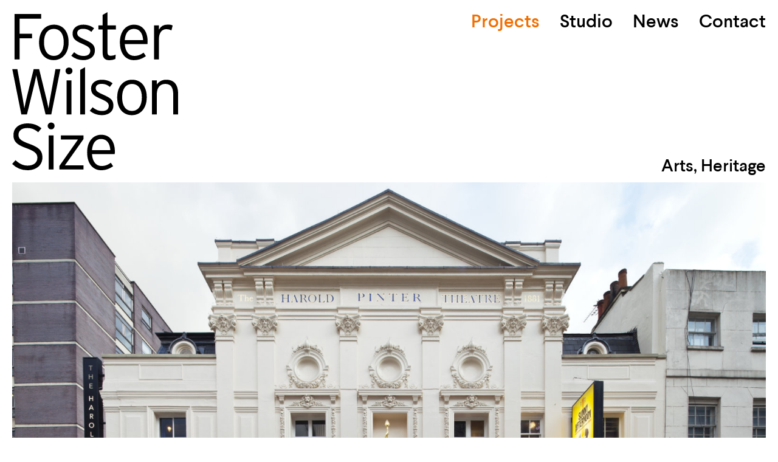

--- FILE ---
content_type: text/html; charset=utf-8
request_url: https://fosterwilsonsize.com/projects/harold-pinter-theatre/
body_size: 4308
content:
<!DOCTYPE html>
<html>
<head>
<meta charset="utf8" />
<meta name="description" content="" />
<meta http-equiv="X-UA-Compatible" content="IE=edge,chrome=1" />
<meta property="og:title" content="Harold Pinter Theatre &rarr; Foster Wilson Size" />
<meta property="og:url" content="https://fosterwilsonsize.com/projects/harold-pinter-theatre/" />
<meta property="og:type" content="website" />
<meta property="og:site_name" content="Foster Wilson Size" />
<meta property="og:image" content="" />
<meta property="og:description" content="" />
<meta name="twitter:card" content="summary_large_image" />
<meta name="twitter:title" content="Harold Pinter Theatre &rarr; Foster Wilson Size" />
<meta name="twitter:url" content="https://fosterwilsonsize.com/projects/harold-pinter-theatre/" />
<meta name="twitter:image" content="" />
<meta name="twitter:description" content="" />
<meta name="apple-mobile-web-app-capable" content="yes" />
<meta name="apple-mobile-web-app-status-bar-style" content="black" />
<meta name="viewport" content="width=device-width, user-scalable=no, initial-scale=1, minimum-scale=1, maximum-scale=1" />
<meta name="robots" content="index, follow" />
<title>
	Harold Pinter Theatre &rarr; Foster Wilson Size</title>
<link rel="shortcut icon" href="/site/templates/favicon.png?t=1769023711" />
<link rel="stylesheet" href="/site/templates/dist/css/styles.min.css" type="text/css" />
<script src="/site/templates/dist/js/packages.min.js"></script>
<script src="//maps.googleapis.com/maps/api/js?key=AIzaSyD0FSzLiodOfhXEbhtNI4ZrUDDtz0RVfvc"></script>
<script>
var config = {"urls":{"current":"\/projects\/harold-pinter-theatre\/","templates":"\/site\/templates\/","root":"\/"}};
</script>
<script async src="https://www.googletagmanager.com/gtag/js?id=UA-XXXXXXXXX-X"></script>
<script>
	window.dataLayer = window.dataLayer || [];
	function gtag(){dataLayer.push(arguments);}
	gtag('js', new Date());
	gtag('config', 'UA-XXXXXXXXX-X', {
		'anonymize_ip': true
	});
</script>
<script src="/site/templates/dist/js/scripts.min.js" defer></script>
</head>

<body class="harold-pinter-theatre projects-single projects">

<nav class="large">
	<a class="close" href="#">Close</a>
			<ul class="menu">
					<li class="arts"><a href="/projects/arts/">Arts</a></li>
					<li class="education"><a href="/projects/education/">Education</a></li>
					<li class="residential-mixed-use"><a href="/projects/residential-mixed-use/">Residential + Mixed Use</a></li>
					<li class="heritage"><a href="/projects/heritage/">Heritage</a></li>
			</ul>
	</nav>

<nav class="contact">
	<a class="close" href="#">Close</a>
	<div class="text">
		<p>Foster Wilson Size<br />
3.4 Hoxton Works<br />
128 Hoxton Street<br />
London N1 6SH</p>

<p><a href="https://www.google.com/maps/place/Hoxton+Works/@51.5317194,-0.0820551,17z/data=!3m2!4b1!5s0x48761cbcf3f7224f:0x3be99ef10a3293e7!4m5!3m4!1s0x48761d3e99fd7af7:0xa2f3e8362a2cfa99!8m2!3d51.5317161!4d-0.0798611" target="_blank" rel="noreferrer noopener">Google Map</a></p>

<p>For first point of contact please email:</p>

<p>firstname@fosterwilsonsize.com</p>

<p>see Practice/People page for relevant person.</p>

<p>Alternatively, email:</p>

<p><a href="mailto:mail@fosterwilsonsize.com" rel="nofollow">mail@fosterwilsonsize.com</a></p>

<p>or telephone +44 (0)20 3089 8963</p>

<p><a href="https://twitter.com/fosterwilsonarc/" target="_blank" rel="noreferrer noopener">Twitter</a> / <a href="https://www.instagram.com/fosterwilsonsize" target="_blank" rel="noreferrer noopener">Instagram</a></p>	</div>
	<div class="map">
		<div class="map__canvas hidden-xs hidden-sm">
			<div class="marker" data-lat="51.5426918" data-lng="-0.1050045" data-link="https://www.google.com/maps/place/Foster+Wilson+Architects/@51.5426804,-0.1069012,17z/data=!4m13!1m7!3m6!1s0x48761b659365834d:0x2beba7d2988ec26b!2s1+Purley+Pl,+Islington,+London+N1+1QA!3b1!8m2!3d51.5426804!4d-0.1047125!3m4!1s0x48761b6593649ecb:0x66a1a8784796bb44!8m2!3d51.5426247!4d-0.1048028"></div>
		</div>
	</div>
</nav>

<header class="main">
			<ul class="menu">
					<li class="projects "><a class="nav__trigger"  href="/projects/">Projects</a></li>
					<li class="studio "><a   href="/studio/">Studio</a></li>
					<li class="news "><a   href="/news/">News</a></li>
					<li class="contact "><a  class="contact__trigger" href="/contact/">Contact</a></li>
			</ul>
		<a class="logo__site" href="/"><!DOCTYPE html PUBLIC "-//W3C//DTD HTML 4.0 Transitional//EN" "http://www.w3.org/TR/REC-html40/loose.dtd">
<html><body><svg data-name="Layer 1" xmlns="http://www.w3.org/2000/svg" viewbox="0 0 425.12 404.84" class="" preserveAspectRatio="xMinYMin meet"><path d="M227.65,112.27v38.51h31.87v11.79H227.65v54.11h-13V100.48h68.23v11.79Z" transform="translate(-208.56 -95.67)"></path><path d="M315,218.51c-21.25,0-37.51-15.77-37.51-45.32s16.93-45.48,38.18-45.48,37.51,15.27,37.51,44.82S336.21,218.51,315,218.51Zm.33-80c-15.1,0-25.23,11.45-25.23,34.36s10.13,34.86,25.23,34.86,25.4-11.95,25.4-34.86S330.4,138.5,315.29,138.5Z" transform="translate(-208.56 -95.67)"></path><path d="M390.66,218.51A48.87,48.87,0,0,1,360,207.39l7.3-9.13c7,6.14,15.11,9.63,23.74,9.63,11.95,0,17.6-5,17.6-13.45,0-7.14-5.15-11.12-20.59-17.76-17.43-7.47-24.73-12.79-24.73-26.73,0-13.28,11.45-22.24,27.22-22.24,11.95,0,21.25,3.81,27.89,9.29l-7,9.13c-6.81-5.31-12.45-7.8-21.75-7.8-9.13,0-14.44,4.48-14.44,10.79,0,7.31,4.48,10.29,19.26,16.93,16.43,7.47,26.06,12.29,26.06,27.89C420.54,211,405.76,218.51,390.66,218.51Z" transform="translate(-208.56 -95.67)"></path><path d="M452.74,140v56.77c0,7.8,2.16,10.46,8.8,10.46a29,29,0,0,0,12.28-2.49L473,215.52a39.28,39.28,0,0,1-16.1,3c-10.79,0-16.6-5.31-16.6-19.75V140H429.5V129.53h10.79V102.64l12.45-7v33.86h21.58V140Z" transform="translate(-208.56 -95.67)"></path><path d="M555.16,177.34h-58.1c1.16,18.59,10,30.38,24.24,30.38,10.12,0,16.1-3,24.07-8.3l5.81,9c-10.46,6.64-18.1,10.13-31.21,10.13-15.94,0-35.36-11.62-35.36-45.82,0-27.72,15.27-45,36-45,22.75,0,35,17.93,35,42.82A38.27,38.27,0,0,1,555.16,177.34ZM520.47,138.5c-13,0-21.91,9.29-23.41,28.72h47C543,150.28,535.74,138.5,520.47,138.5Z" transform="translate(-208.56 -95.67)"></path><path d="M616.58,142.48a24.62,24.62,0,0,0-13.11-3.32c-12.12,0-18.93,9.79-18.93,26.4v51.12H572.09V129.53h12.45v10.79a25.57,25.57,0,0,1,21.58-12.61c6.48,0,10.63.83,13.62,2.15Z" transform="translate(-208.56 -95.67)"></path><path d="M308.82,357.68H294.21L276,283.31c-1.82-7.63-4.31-19.09-5.64-26.22-1.33,7.13-3.82,18.26-5.64,26.22l-18.26,74.37H232.13l-23.24-116.2h13l13.61,74.7c1.33,7.64,3.32,20.25,4.32,25.9,1-5.65,3.65-18.1,5.47-25.56l18.43-75h13.94l18.43,75c1.83,7.46,4.48,19.91,5.48,25.56,1-5.65,3-18.26,4.31-25.9l13.62-74.7h12.61Z" transform="translate(-208.56 -95.67)"></path><path d="M354.47,254.93a8.88,8.88,0,1,1,8.63-8.8A8.83,8.83,0,0,1,354.47,254.93ZM348,357.68V270.53h12.45v87.15Z" transform="translate(-208.56 -95.67)"></path><path d="M382.85,357.68v-114l12.45-7v121Z" transform="translate(-208.56 -95.67)"></path><path d="M438.13,359.51a48.87,48.87,0,0,1-30.71-11.12l7.31-9.13c7,6.14,15.1,9.63,23.73,9.63,12,0,17.6-5,17.6-13.45,0-7.14-5.15-11.12-20.58-17.76-17.43-7.47-24.74-12.79-24.74-26.73,0-13.28,11.46-22.24,27.23-22.24,11.95,0,21.24,3.81,27.88,9.29l-7,9.13c-6.8-5.31-12.45-7.8-21.74-7.8-9.13,0-14.45,4.48-14.45,10.79,0,7.31,4.49,10.29,19.26,16.93,16.43,7.47,26.06,12.29,26.06,27.89C468,352,453.24,359.51,438.13,359.51Z" transform="translate(-208.56 -95.67)"></path><path d="M515.16,359.51c-21.25,0-37.52-15.77-37.52-45.32s16.93-45.48,38.18-45.48,37.52,15.27,37.52,44.82S536.4,359.51,515.16,359.51Zm.33-80c-15.11,0-25.23,11.45-25.23,34.36s10.12,34.86,25.23,34.86,25.4-12,25.4-34.86S530.59,279.5,515.49,279.5Z" transform="translate(-208.56 -95.67)"></path><path d="M621.23,357.68v-51c0-18.76-6.64-27.22-20.58-27.22-12.12,0-21.58,8.13-21.58,27.22v51H566.61V270.53h12.46v10.63c5-7.31,13.11-12.45,24.06-12.45,18.43,0,30.55,10.79,30.55,35.85v53.12Z" transform="translate(-208.56 -95.67)"></path><path d="M247.57,500.51a55.36,55.36,0,0,1-39-16.1l8.63-9.63c8.8,8.46,18.92,13.94,30.88,13.94,15.43,0,25.06-7.63,25.06-19.92,0-10.79-6.47-16.93-27.72-24.57-25.07-9-33.53-17.09-33.53-33.86,0-18.59,14.61-29.71,36.35-29.71,15.61,0,25.57,4.65,35.36,12.45l-8.3,10.12c-8.47-7-16.27-10.79-27.89-10.79-15.93,0-22.57,8-22.57,17.1,0,9.63,4.31,15.11,27.55,23.41,25.73,9.29,33.7,17.93,33.7,35.19C286.08,486.4,271.8,500.51,247.57,500.51Z" transform="translate(-208.56 -95.67)"></path><path d="M308.66,395.93a8.88,8.88,0,1,1,8.63-8.8A8.83,8.83,0,0,1,308.66,395.93Zm-6.48,102.75V411.53h12.45v87.15Z" transform="translate(-208.56 -95.67)"></path><path d="M329.57,498.68v-9.13L377.21,422H333.39V411.53h57.93v9.13l-47.64,67.56h47.64v10.46Z" transform="translate(-208.56 -95.67)"></path><path d="M471.17,459.34h-58.1c1.16,18.59,10,30.38,24.23,30.38,10.13,0,16.1-3,24.07-8.3l5.81,9C456.72,497,449.09,500.51,436,500.51c-15.93,0-35.35-11.62-35.35-45.82,0-27.72,15.27-45,36-45,22.74,0,35,17.93,35,42.82A38.39,38.39,0,0,1,471.17,459.34Zm-34.7-38.84c-13,0-21.91,9.29-23.4,28.72h47C459.05,432.28,451.74,420.5,436.47,420.5Z" transform="translate(-208.56 -95.67)"></path></svg></body></html>
</a>
				<h1 class="filter__title--projects"><a data-ajax href="/projects/arts/">Arts</a>, <a data-ajax href="/projects/heritage/">Heritage</a></h1>
	</header>
<div class="sentinel --headerMain"></div>

<main class="page">
	<div class="content">

<noscript data-title="Harold Pinter Theatre &rarr; Foster Wilson Size"></noscript>
<meta name="body-class" content="harold-pinter-theatre projects-single projects"/>

<div class="container">
		<div class="row">
		<div class="col-xs-12">
						<picture data-ratio data-format="landscape" style="padding-bottom:66.69%;">
				<img class="--lazy" data-src="/site/assets/files/1078/foster-wilson-architects_harold_pinter_theatre_001.jpg" />
			</picture>
		</div>
	</div>
		<div class="row">
		<div class=" col-xs-12 col-sm-12 col-md-offset-1 col-md-10 col-md-offset-right-1">
			<h1 class="projects__title --single">Harold Pinter Theatre</h1>
		</div>
	</div>
		<div class="row">
		<div class=" col-xs-12 col-sm-12 col-md-offset-1 col-md-10 col-md-offset-right-1">
			<div class="row">
				<div class="modules__layout --projects">
					
						
												<div class="col-xs-12 col-sm-12 col-md-10 col-md-offset-right-2 module">
							<div class="text">
								<p>The Harold Pinter theatre, formerly the Comedy Theatre, was designed by Thomas Verity and built in just six months in 1881. It is Grade II listed and one of the most intimate theatres in the West End.</p>

<p>Foster Wilson Size, working with John Muir, have undertaken restoration work in a number of phases that have included a complete internal re-decoration and restoration of the facades. Badly damaged in the war, the theatre facades were hastily re-built in the 1950s with fletton brick and brittle cement mortar. During the project we worked with repair specialists to retain original moulding profiles, while dressing the pediment and cills in lead to protect the facade from future water damage.</p>

<p>The statue of Euterpe (one of the nine muses) was gilded in gold leaf by paint specialists Hare and Humphries as part of the renovation.</p>							</div>
						</div>

						
					
						
												<div class="col-xs-12 col-sm-12 col-md-6 module">
														<picture data-ratio data-format="landscape" style="padding-bottom:100%;">
								<img class="--lazy" data-src="/site/assets/files/1677/foster-wilson-architects_harold_pinter_theatre_001.jpg" />
							</picture>
						</div>

						
					
						
												<div class="col-xs-12 col-sm-12 col-md-6 module">
														<picture data-ratio data-format="landscape" style="padding-bottom:100%;">
								<img class="--lazy" data-src="/site/assets/files/1675/foster-wilson-architects_harold_pinter_theatre_001.jpg" />
							</picture>
						</div>

						
					
						
												<div class="col-xs-12 col-sm-12 col-md-6 module">
														<picture data-ratio data-format="landscape" style="padding-bottom:100%;">
								<img class="--lazy" data-src="/site/assets/files/1676/foster-wilson-architects_harold_pinter_theatre_001.jpg" />
							</picture>
						</div>

						
					
						
												<div class="col-xs-12 col-sm-12 col-md-6 module">
														<picture data-ratio data-format="landscape" style="padding-bottom:100%;">
								<img class="--lazy" data-src="/site/assets/files/1884/foster-wilson-architects_harold_pinter_theatre_001.jpg" />
							</picture>
						</div>

						
					
						
												<div class="col-xs-12 --large module">
														<picture data-ratio data-format="landscape" style="padding-bottom:56.25%;">
								<img class="--lazy" data-src="/site/assets/files/1887/foster-wilson-architects_harold_pinter_theatre_001.jpg" />
							</picture>
						</div>

						
					
						
												<div class="col-xs-12 col-sm-12 col-md-6 module">
														<picture data-ratio data-format="portrait" style="padding-bottom:125%;">
								<img class="--lazy" data-src="/site/assets/files/1679/foster-wilson-architects_harold_pinter_theatre_001.jpg" />
							</picture>
						</div>

						
					
						
												<div class="col-xs-12 col-sm-12 col-md-6 module">
														<picture data-ratio data-format="portrait" style="padding-bottom:125%;">
								<img class="--lazy" data-src="/site/assets/files/1885/foster-wilson-architects_harold_pinter_theatre_001.jpg" />
							</picture>
						</div>

						
					

															<div class="col-xs-12 col-sm-6 col-sm-offset-right-6 module">
						<ul class="meta__list">
														<li><strong>Client</strong>The Ambassador Theatre Group</li>
														<li><strong>Location</strong>London SW1Y</li>
													</ul>
					</div>
										
				</div>
			</div>
		</div>
	</div>
			<div class="row">
		<div class="col-xs-12 col-sm-12 col-md-offset-1 col-md-10 col-md-offset-right-1">
			<h1 class="projects__title --single">More projects</h1>
		</div>
	</div>
	<div class="row">
		<div class="projects__layout">
			<div class="grid">
				<div class="col-xs-12 cell --row">
					<div class="project">
	<a data-ajax class="image" href="/projects/the-fortune-theatre/">
		<div class="o"><h1>The Fortune Theatre</h1></div>
				<picture data-ratio data-format="landscape" style="padding-bottom:66.04%;">
			<img class="--lazy" data-src="/site/assets/files/1907/foster-wilson-architects_the_fortune_theatre_002.jpg" />
		</picture>
	</a>
	<h1 class="--touch">The Fortune Theatre</h1>
</div>
<div class="project">
	<a data-ajax class="image" href="/projects/the-new-theatre-wimbledon/">
		<div class="o"><h1>The New Theatre, Wimbledon</h1></div>
				<picture data-ratio data-format="landscape" style="padding-bottom:66.63%;">
			<img class="--lazy" data-src="/site/assets/files/1932/foster-wilson-architects_the_new_theatre-_wimbledon_001.jpg" />
		</picture>
	</a>
	<h1 class="--touch">The New Theatre, Wimbledon</h1>
</div>
				</div>
			</div>
		</div>
	</div>
	</div>

	</div>
</main>

<footer class="main">
	<p>&copy; Foster Wilson Size</p>
</footer>

</body>
</html>

--- FILE ---
content_type: text/css; charset=UTF-8
request_url: https://fosterwilsonsize.com/site/templates/dist/css/styles.min.css
body_size: 5793
content:
@charset "UTF-8";hr,input[type=search]{box-sizing:content-box}body.home header.main a.logo__site,div.cursor,div.sentinel,nav.large{pointer-events:none}body.home div.cursor svg,body.home header.main a.logo__site svg{fill:#fff}hr,img,legend{border:0}legend,td,th{padding:0}body,figure{margin:0}html{font-family:sans-serif;-ms-text-size-adjust:100%;-webkit-text-size-adjust:100%}article,aside,details,figcaption,figure,footer,header,hgroup,main,nav,section,summary{display:block}audio,canvas,progress,video{display:inline-block;vertical-align:baseline}audio:not([controls]){display:none;height:0}[hidden],template{display:none}a{background:0 0}abbr[title]{border-bottom:1px dotted}dfn{font-style:italic}h1{font-size:2em;margin:.67em 0}mark{background:#ff0;color:#000}.img-thumbnail,body{background-color:#fff}small{font-size:80%}sub,sup{font-size:75%;line-height:0;position:relative;vertical-align:baseline}sup{top:-.5em}sub{bottom:-.25em}img{vertical-align:middle;height:auto;width:100%}svg:not(:root){overflow:hidden}pre,textarea{overflow:auto}code,kbd,pre,samp{font-family:monospace,monospace;font-size:1em}button,input,optgroup,select,textarea{color:inherit;font:inherit;margin:0}button{overflow:visible}button,select{text-transform:none}button,html input[type=button],input[type=reset],input[type=submit]{-webkit-appearance:button;cursor:pointer}button[disabled],html input[disabled]{cursor:default}button::-moz-focus-inner,input::-moz-focus-inner{border:0;padding:0}input[type=checkbox],input[type=radio]{box-sizing:border-box;padding:0}input[type=number]::-webkit-inner-spin-button,input[type=number]::-webkit-outer-spin-button{height:auto}input[type=search]{-webkit-appearance:textfield}input[type=search]::-webkit-search-cancel-button,input[type=search]::-webkit-search-decoration{-webkit-appearance:none}fieldset{border:1px solid silver;margin:0 2px;padding:.35em .625em .75em}table{border-collapse:collapse;border-spacing:0}*,:after,:before{box-sizing:border-box}html{font-size:10px;-webkit-tap-highlight-color:transparent}button,input,select,textarea{font-family:inherit;font-size:inherit;line-height:inherit}a:focus{outline-offset:-2px}.img-responsive{display:block}.img-rounded{border-radius:6px}.img-thumbnail{padding:4px;line-height:1.42857143;border:1px solid #ddd;border-radius:4px;transition:all .2s ease-in-out;display:inline-block}.img-circle{border-radius:50%}hr{height:0;margin-top:20px;margin-bottom:20px;border-top:1px solid #eee}.sr-only{position:absolute;width:1px;height:1px;margin:-1px;padding:0;overflow:hidden;clip:rect(0,0,0,0);border:0}.sr-only-focusable:active,.sr-only-focusable:focus{position:static;width:auto;height:auto;margin:0;overflow:visible;clip:auto}.container{margin-right:auto;margin-left:auto;padding-left:15px;padding-right:15px}.row{margin-left:-15px;margin-right:-15px}.col-lg-1,.col-lg-10,.col-lg-11,.col-lg-12,.col-lg-2,.col-lg-3,.col-lg-4,.col-lg-5,.col-lg-6,.col-lg-7,.col-lg-8,.col-lg-9,.col-md-1,.col-md-10,.col-md-11,.col-md-12,.col-md-2,.col-md-3,.col-md-4,.col-md-5,.col-md-6,.col-md-7,.col-md-8,.col-md-9,.col-sm-1,.col-sm-10,.col-sm-11,.col-sm-12,.col-sm-2,.col-sm-3,.col-sm-4,.col-sm-5,.col-sm-6,.col-sm-7,.col-sm-8,.col-sm-9,.col-xs-1,.col-xs-10,.col-xs-11,.col-xs-12,.col-xs-2,.col-xs-3,.col-xs-4,.col-xs-5,.col-xs-6,.col-xs-7,.col-xs-8,.col-xs-9{position:relative;min-height:1px;padding-left:15px;padding-right:15px}.col-xs-1,.col-xs-10,.col-xs-11,.col-xs-12,.col-xs-2,.col-xs-3,.col-xs-4,.col-xs-5,.col-xs-6,.col-xs-7,.col-xs-8,.col-xs-9{float:left}.col-xs-12{width:100%}.col-xs-11{width:91.66666667%}.col-xs-10{width:83.33333333%}.col-xs-9{width:75%}.col-xs-8{width:66.66666667%}.col-xs-7{width:58.33333333%}.col-xs-6{width:50%}.col-xs-5{width:41.66666667%}.col-xs-4{width:33.33333333%}.col-xs-3{width:25%}.col-xs-2{width:16.66666667%}.col-xs-1{width:8.33333333%}.col-xs-pull-12{right:100%}.col-xs-pull-11{right:91.66666667%}.col-xs-pull-10{right:83.33333333%}.col-xs-pull-9{right:75%}.col-xs-pull-8{right:66.66666667%}.col-xs-pull-7{right:58.33333333%}.col-xs-pull-6{right:50%}.col-xs-pull-5{right:41.66666667%}.col-xs-pull-4{right:33.33333333%}.col-xs-pull-3{right:25%}.col-xs-pull-2{right:16.66666667%}.col-xs-pull-1{right:8.33333333%}.col-xs-pull-0{right:auto}.col-xs-push-12{left:100%}.col-xs-push-11{left:91.66666667%}.col-xs-push-10{left:83.33333333%}.col-xs-push-9{left:75%}.col-xs-push-8{left:66.66666667%}.col-xs-push-7{left:58.33333333%}.col-xs-push-6{left:50%}.col-xs-push-5{left:41.66666667%}.col-xs-push-4{left:33.33333333%}.col-xs-push-3{left:25%}.col-xs-push-2{left:16.66666667%}.col-xs-push-1{left:8.33333333%}.col-xs-push-0{left:auto}.col-xs-offset-12{margin-left:100%}.col-xs-offset-11{margin-left:91.66666667%}.col-xs-offset-10{margin-left:83.33333333%}.col-xs-offset-9{margin-left:75%}.col-xs-offset-8{margin-left:66.66666667%}.col-xs-offset-7{margin-left:58.33333333%}.col-xs-offset-6{margin-left:50%}.col-xs-offset-5{margin-left:41.66666667%}.col-xs-offset-4{margin-left:33.33333333%}.col-xs-offset-3{margin-left:25%}.col-xs-offset-2{margin-left:16.66666667%}.col-xs-offset-1{margin-left:8.33333333%}.col-xs-offset-0{margin-left:0}.col-xs-offset-right-12{margin-right:100%}.col-xs-offset-right-11{margin-right:91.66666667%}.col-xs-offset-right-10{margin-right:83.33333333%}.col-xs-offset-right-9{margin-right:75%}.col-xs-offset-right-8{margin-right:66.66666667%}.col-xs-offset-right-7{margin-right:58.33333333%}.col-xs-offset-right-6{margin-right:50%}.col-xs-offset-right-5{margin-right:41.66666667%}.col-xs-offset-right-4{margin-right:33.33333333%}.col-xs-offset-right-3{margin-right:25%}.col-xs-offset-right-2{margin-right:16.66666667%}.col-xs-offset-right-1{margin-right:8.33333333%}.col-xs-offset-right-0{margin-right:0}@media (min-width:768px){.col-sm-1,.col-sm-10,.col-sm-11,.col-sm-12,.col-sm-2,.col-sm-3,.col-sm-4,.col-sm-5,.col-sm-6,.col-sm-7,.col-sm-8,.col-sm-9{float:left}.col-sm-12{width:100%}.col-sm-11{width:91.66666667%}.col-sm-10{width:83.33333333%}.col-sm-9{width:75%}.col-sm-8{width:66.66666667%}.col-sm-7{width:58.33333333%}.col-sm-6{width:50%}.col-sm-5{width:41.66666667%}.col-sm-4{width:33.33333333%}.col-sm-3{width:25%}.col-sm-2{width:16.66666667%}.col-sm-1{width:8.33333333%}.col-sm-pull-12{right:100%}.col-sm-pull-11{right:91.66666667%}.col-sm-pull-10{right:83.33333333%}.col-sm-pull-9{right:75%}.col-sm-pull-8{right:66.66666667%}.col-sm-pull-7{right:58.33333333%}.col-sm-pull-6{right:50%}.col-sm-pull-5{right:41.66666667%}.col-sm-pull-4{right:33.33333333%}.col-sm-pull-3{right:25%}.col-sm-pull-2{right:16.66666667%}.col-sm-pull-1{right:8.33333333%}.col-sm-pull-0{right:auto}.col-sm-push-12{left:100%}.col-sm-push-11{left:91.66666667%}.col-sm-push-10{left:83.33333333%}.col-sm-push-9{left:75%}.col-sm-push-8{left:66.66666667%}.col-sm-push-7{left:58.33333333%}.col-sm-push-6{left:50%}.col-sm-push-5{left:41.66666667%}.col-sm-push-4{left:33.33333333%}.col-sm-push-3{left:25%}.col-sm-push-2{left:16.66666667%}.col-sm-push-1{left:8.33333333%}.col-sm-push-0{left:auto}.col-sm-offset-12{margin-left:100%}.col-sm-offset-11{margin-left:91.66666667%}.col-sm-offset-10{margin-left:83.33333333%}.col-sm-offset-9{margin-left:75%}.col-sm-offset-8{margin-left:66.66666667%}.col-sm-offset-7{margin-left:58.33333333%}.col-sm-offset-6{margin-left:50%}.col-sm-offset-5{margin-left:41.66666667%}.col-sm-offset-4{margin-left:33.33333333%}.col-sm-offset-3{margin-left:25%}.col-sm-offset-2{margin-left:16.66666667%}.col-sm-offset-1{margin-left:8.33333333%}.col-sm-offset-0{margin-left:0}.col-sm-offset-right-12{margin-right:100%}.col-sm-offset-right-11{margin-right:91.66666667%}.col-sm-offset-right-10{margin-right:83.33333333%}.col-sm-offset-right-9{margin-right:75%}.col-sm-offset-right-8{margin-right:66.66666667%}.col-sm-offset-right-7{margin-right:58.33333333%}.col-sm-offset-right-6{margin-right:50%}.col-sm-offset-right-5{margin-right:41.66666667%}.col-sm-offset-right-4{margin-right:33.33333333%}.col-sm-offset-right-3{margin-right:25%}.col-sm-offset-right-2{margin-right:16.66666667%}.col-sm-offset-right-1{margin-right:8.33333333%}.col-sm-offset-right-0{margin-right:0}}@media (min-width:1024px){.col-md-1,.col-md-10,.col-md-11,.col-md-12,.col-md-2,.col-md-3,.col-md-4,.col-md-5,.col-md-6,.col-md-7,.col-md-8,.col-md-9{float:left}.col-md-12{width:100%}.col-md-11{width:91.66666667%}.col-md-10{width:83.33333333%}.col-md-9{width:75%}.col-md-8{width:66.66666667%}.col-md-7{width:58.33333333%}.col-md-6{width:50%}.col-md-5{width:41.66666667%}.col-md-4{width:33.33333333%}.col-md-3{width:25%}.col-md-2{width:16.66666667%}.col-md-1{width:8.33333333%}.col-md-pull-12{right:100%}.col-md-pull-11{right:91.66666667%}.col-md-pull-10{right:83.33333333%}.col-md-pull-9{right:75%}.col-md-pull-8{right:66.66666667%}.col-md-pull-7{right:58.33333333%}.col-md-pull-6{right:50%}.col-md-pull-5{right:41.66666667%}.col-md-pull-4{right:33.33333333%}.col-md-pull-3{right:25%}.col-md-pull-2{right:16.66666667%}.col-md-pull-1{right:8.33333333%}.col-md-pull-0{right:auto}.col-md-push-12{left:100%}.col-md-push-11{left:91.66666667%}.col-md-push-10{left:83.33333333%}.col-md-push-9{left:75%}.col-md-push-8{left:66.66666667%}.col-md-push-7{left:58.33333333%}.col-md-push-6{left:50%}.col-md-push-5{left:41.66666667%}.col-md-push-4{left:33.33333333%}.col-md-push-3{left:25%}.col-md-push-2{left:16.66666667%}.col-md-push-1{left:8.33333333%}.col-md-push-0{left:auto}.col-md-offset-12{margin-left:100%}.col-md-offset-11{margin-left:91.66666667%}.col-md-offset-10{margin-left:83.33333333%}.col-md-offset-9{margin-left:75%}.col-md-offset-8{margin-left:66.66666667%}.col-md-offset-7{margin-left:58.33333333%}.col-md-offset-6{margin-left:50%}.col-md-offset-5{margin-left:41.66666667%}.col-md-offset-4{margin-left:33.33333333%}.col-md-offset-3{margin-left:25%}.col-md-offset-2{margin-left:16.66666667%}.col-md-offset-1{margin-left:8.33333333%}.col-md-offset-0{margin-left:0}.col-md-offset-right-12{margin-right:100%}.col-md-offset-right-11{margin-right:91.66666667%}.col-md-offset-right-10{margin-right:83.33333333%}.col-md-offset-right-9{margin-right:75%}.col-md-offset-right-8{margin-right:66.66666667%}.col-md-offset-right-7{margin-right:58.33333333%}.col-md-offset-right-6{margin-right:50%}.col-md-offset-right-5{margin-right:41.66666667%}.col-md-offset-right-4{margin-right:33.33333333%}.col-md-offset-right-3{margin-right:25%}.col-md-offset-right-2{margin-right:16.66666667%}.col-md-offset-right-1{margin-right:8.33333333%}.col-md-offset-right-0{margin-right:0}}@media (min-width:1201px){.col-lg-1,.col-lg-10,.col-lg-11,.col-lg-12,.col-lg-2,.col-lg-3,.col-lg-4,.col-lg-5,.col-lg-6,.col-lg-7,.col-lg-8,.col-lg-9{float:left}.col-lg-12{width:100%}.col-lg-11{width:91.66666667%}.col-lg-10{width:83.33333333%}.col-lg-9{width:75%}.col-lg-8{width:66.66666667%}.col-lg-7{width:58.33333333%}.col-lg-6{width:50%}.col-lg-5{width:41.66666667%}.col-lg-4{width:33.33333333%}.col-lg-3{width:25%}.col-lg-2{width:16.66666667%}.col-lg-1{width:8.33333333%}.col-lg-pull-12{right:100%}.col-lg-pull-11{right:91.66666667%}.col-lg-pull-10{right:83.33333333%}.col-lg-pull-9{right:75%}.col-lg-pull-8{right:66.66666667%}.col-lg-pull-7{right:58.33333333%}.col-lg-pull-6{right:50%}.col-lg-pull-5{right:41.66666667%}.col-lg-pull-4{right:33.33333333%}.col-lg-pull-3{right:25%}.col-lg-pull-2{right:16.66666667%}.col-lg-pull-1{right:8.33333333%}.col-lg-pull-0{right:auto}.col-lg-push-12{left:100%}.col-lg-push-11{left:91.66666667%}.col-lg-push-10{left:83.33333333%}.col-lg-push-9{left:75%}.col-lg-push-8{left:66.66666667%}.col-lg-push-7{left:58.33333333%}.col-lg-push-6{left:50%}.col-lg-push-5{left:41.66666667%}.col-lg-push-4{left:33.33333333%}.col-lg-push-3{left:25%}.col-lg-push-2{left:16.66666667%}.col-lg-push-1{left:8.33333333%}.col-lg-push-0{left:auto}.col-lg-offset-12{margin-left:100%}.col-lg-offset-11{margin-left:91.66666667%}.col-lg-offset-10{margin-left:83.33333333%}.col-lg-offset-9{margin-left:75%}.col-lg-offset-8{margin-left:66.66666667%}.col-lg-offset-7{margin-left:58.33333333%}.col-lg-offset-6{margin-left:50%}.col-lg-offset-5{margin-left:41.66666667%}.col-lg-offset-4{margin-left:33.33333333%}.col-lg-offset-3{margin-left:25%}.col-lg-offset-2{margin-left:16.66666667%}.col-lg-offset-1{margin-left:8.33333333%}.col-lg-offset-0{margin-left:0}.col-lg-offset-right-12{margin-right:100%}.col-lg-offset-right-11{margin-right:91.66666667%}.col-lg-offset-right-10{margin-right:83.33333333%}.col-lg-offset-right-9{margin-right:75%}.col-lg-offset-right-8{margin-right:66.66666667%}.col-lg-offset-right-7{margin-right:58.33333333%}.col-lg-offset-right-6{margin-right:50%}.col-lg-offset-right-5{margin-right:41.66666667%}.col-lg-offset-right-4{margin-right:33.33333333%}.col-lg-offset-right-3{margin-right:25%}.col-lg-offset-right-2{margin-right:16.66666667%}.col-lg-offset-right-1{margin-right:8.33333333%}.col-lg-offset-right-0{margin-right:0}}.clearfix:after,.clearfix:before,.container-fluid:after,.container-fluid:before,.container:after,.container:before,.row:after,.row:before{content:" ";display:table}.clearfix:after,.container-fluid:after,.container:after,.row:after{clear:both}.center-block{display:block;margin-left:auto;margin-right:auto}.pull-right{float:right!important}.pull-left{float:left!important}.hide{display:none!important}.show{display:block!important}.invisible{visibility:hidden}.text-hide{font:0/0 a;color:transparent;text-shadow:none;background-color:transparent;border:0}.hidden{visibility:hidden!important}.affix{position:fixed;transform:translate3d(0,0,0)}.hidden,.visible-lg,.visible-lg-block,.visible-lg-flex,.visible-lg-inline,.visible-lg-inline-block,.visible-md,.visible-md-block,.visible-md-flex,.visible-md-inline,.visible-md-inline-block,.visible-sm,.visible-sm-block,.visible-sm-flex,.visible-sm-inline,.visible-sm-inline-block,.visible-xs,.visible-xs-block,.visible-xs-flex,.visible-xs-inline,.visible-xs-inline-block{display:none!important}@media (max-width:767px){.visible-xs,.visible-xs-block{display:block!important}.visible-xs-inline{display:inline!important}.visible-xs-inline-block{display:inline-block!important}.visible-xs-flex{display:-ms-flexbox!important;display:flex!important}}@media (min-width:768px) and (max-width:1023px){.visible-sm,.visible-sm-block{display:block!important}.visible-sm-inline{display:inline!important}.visible-sm-inline-block{display:inline-block!important}.visible-sm-flex{display:-ms-flexbox!important;display:flex!important}}@media (min-width:1024px) and (max-width:1200px){.visible-md,.visible-md-block{display:block!important}.visible-md-inline{display:inline!important}.visible-md-inline-block{display:inline-block!important}.visible-md-flex{display:-ms-flexbox!important;display:flex!important}}@media (min-width:1201px){.visible-lg,.visible-lg-block{display:block!important}.visible-lg-inline{display:inline!important}.visible-lg-inline-block{display:inline-block!important}.hidden-lg{display:none!important}.visible-lg-flex{display:-ms-flexbox!important;display:flex!important}}@media (max-width:767px){.hidden-xs{display:none!important}}@media (min-width:768px) and (max-width:1023px){.hidden-sm{display:none!important}}@media (min-width:1024px) and (max-width:1200px){.hidden-md{display:none!important}}@keyframes loader{0%{transform:rotate(0)}100%{transform:rotate(360deg)}}@font-face{font-family:Larsseit;src:url(../../webfonts/Larsseit-Light.woff) format("woff");font-style:normal;font-weight:400}@font-face{font-family:Larsseit;src:url(../../webfonts/Larsseit-LightItalic.woff) format("woff");font-style:italic;font-weight:400}@font-face{font-family:Larsseit;src:url(../../webfonts/Larsseit-Medium.woff) format("woff");font-style:normal;font-weight:500}@font-face{font-family:Larsseit;src:url(../../webfonts/Larsseit-MediumItalic.woff) format("woff");font-style:italic;font-weight:500}*{-webkit-font-smoothing:antialiased;​​-moz-font-smoothing:antialiased;​​-o-font-smoothing:antialiased;​​-moz-osx-font-smoothing:grayscale}body{font-family:Larsseit,sans-serif;background-color:#fff;color:#000;font-size:21px;line-height:1.4em}a{transition:color .3s}a,a:active,a:focus,a:hover{color:#000;outline:0;text-decoration:none}h1,h2,h3,h4,h5,h6{font-weight:400;line-height:1.2em}b,strong{font-weight:500}.container{padding:0 20px}.container .row{margin:0 -10px}.col-lg-1,.col-lg-10,.col-lg-11,.col-lg-12,.col-lg-2,.col-lg-3,.col-lg-4,.col-lg-5,.col-lg-6,.col-lg-7,.col-lg-8,.col-lg-9,.col-md-1,.col-md-10,.col-md-11,.col-md-12,.col-md-2,.col-md-3,.col-md-4,.col-md-5,.col-md-6,.col-md-7,.col-md-8,.col-md-9,.col-sm-1,.col-sm-10,.col-sm-11,.col-sm-12,.col-sm-2,.col-sm-3,.col-sm-4,.col-sm-5,.col-sm-6,.col-sm-7,.col-sm-8,.col-sm-9,.col-xs-1,.col-xs-10,.col-xs-11,.col-xs-12,.col-xs-2,.col-xs-3,.col-xs-4,.col-xs-5,.col-xs-6,.col-xs-7,.col-xs-8,.col-xs-9{padding:0 10px}.--loading,.--loading *{cursor:wait!important}img.--lazy{opacity:0;transition:opacity .6s;-webkit-backface-visibility:hidden}img.--lazy.--loaded{opacity:1}[data-ratio]{display:block;position:relative;width:100%;background-color:#f7f7f7}[data-ratio]>img{display:block;position:absolute;top:0;left:0;width:100%;height:100%}[data-in-view]{opacity:0;transform:translate3d(0,2vw,0);transition:opacity .3s,transform 1s}[data-in-view=true]{opacity:1;transform:translate3d(0,0,0)}img.svg,main.page>div.content.--loading{opacity:0}img.svg{display:none}svg{transition:fill .6s}main.page>div.content{margin-top:300px;transition:opacity .6s}@media screen and (min-width:768px) and (max-width:1023px){main.page>div.content{margin-top:200px}}@media screen and (max-width:767px){body{font-size:16px}.container{padding:0 10px}main.page>div.content{margin-top:0}}body.home main.page>div.content{margin-top:0}::-moz-selection{color:#000;background:rgba(255,255,0,.99)}::selection{color:#000;background:rgba(255,255,0,.99)}@media screen and (orientation:landscape){[data-orientation=landscape]{display:block}[data-orientation=portrait]{display:none}}@media screen and (orientation:portrait){[data-orientation=landscape]{display:none}[data-orientation=portrait]{display:block}}.--full{width:100vw;padding:0;margin:0 calc(50% - 50vw)}div.cursor,div.cursor svg{height:55px;width:55px;top:0;left:0}.text.--flex>*{margin:.5em 0}.text>:first-child{margin-top:0!important}.text>:last-child{margin-bottom:0!important}.text.--testimonial{font-size:24px;line-height:1.4em;color:#827c78}@media screen and (max-width:767px){.text.--testimonial{font-size:18px;margin-top:40px}}.text.--testimonial p.credit{font-size:21px;line-height:1.4em;font-weight:400;margin:1em 0 0}@media screen and (min-width:768px) and (max-width:1023px){.text.--testimonial p.credit{font-size:24px}}@media screen and (max-width:767px){.text.--testimonial p.credit{font-size:16px}}.text.--testimonial p.project{font-size:18px;line-height:1.4em;margin-top:26px}header.main ul.menu li,nav.contact .text,nav.contact a.close,nav.large a.close,nav.large ul.menu li{line-height:1.2em;font-weight:500}.text.--testimonial p.project a{color:#827c78}.text a,.text.--testimonial p.project a:hover,body.home header.main ul.menu li a:hover,header.main ul.menu li a:hover,header.main ul.menu li.--active a{color:#f06f00}div.cursor{position:fixed;opacity:1;z-index:666}@media (hover:none){div.cursor{display:none!important}}div.cursor svg{position:absolute;opacity:0}div.cursor.--left svg.prev,div.cursor.--right svg.next{opacity:1}body.home header.main ul.menu,nav.large{opacity:0}div.sentinel{height:1px;position:absolute;left:0;width:100%}header.main{position:fixed;top:0;left:0;background-color:#fff;height:300px;width:100%;z-index:20;-ms-transform:translateY(0);transform:translateY(0);transition:transform .4s}@media screen and (min-width:768px) and (max-width:1023px){header.main{height:200px}}header.main.--hidden{-ms-transform:translateY(-100%);transform:translateY(-100%)}@media screen and (max-width:767px){.text.--testimonial p.project{font-size:16px;margin-top:16px}header.main{position:relative;height:auto!important;padding:20px 10px}header.main.--hidden{-ms-transform:translateY(0);transform:translateY(0)}}header.main.--visible{-ms-transform:translateY(0);transform:translateY(0)}body.home header.main{background-color:transparent;height:100%}@media screen and (max-width:767px){body.--scrolled header.main{height:auto!important}}header.main a.logo__site{display:block;position:absolute;top:20px;left:20px;height:calc(100% - 40px);width:calc(100% - 40px)}@media screen and (max-width:767px){header.main a.logo__site{position:relative;top:0;left:0;height:auto;width:100%;margin-top:80px}}header.main a.logo__site svg{display:block;height:100%;width:100%}header.main ul.menu{list-style:none;margin:0;padding:0;position:absolute;top:20px;right:20px;display:-ms-flexbox;display:flex;-ms-flex-flow:row nowrap;flex-flow:row nowrap;z-index:1}@media screen and (max-width:767px){header.main a.logo__site svg{height:auto;width:100%}header.main ul.menu{position:relative;top:0;right:0;-ms-flex-flow:nowrap;flex-flow:nowrap;overflow-x:auto;overflow-y:hidden;-webkit-overflow-scrolling:touch;-ms-overflow-style:-ms-autohiding-scrollbar;width:100vw;margin:0 calc(50% - 50vw)}header.main ul.menu:before{content:"";padding-left:10px}header.main ul.menu:after{content:"";padding-right:10px}header.main ul.menu::-webkit-scrollbar{display:none}}header.main ul.menu li{list-style:none;margin:0 1.1em 0 0;padding:0;font-size:30px}@media screen and (min-width:768px) and (max-width:1023px){header.main ul.menu li{font-size:24px}}@media screen and (max-width:767px){header.main ul.menu li{font-size:21px}}header.main ul.menu li:last-child{margin-right:0}body.home header.main ul.menu li a,div.overlay.--person .content .person__layout .right .text,nav.large a.close,nav.large ul.menu li a{color:#fff}header.main h1.filter__title--projects{position:absolute;bottom:8px;right:20px;font-size:28px;font-weight:500;line-height:1.2em;margin:0}@media screen and (max-width:767px){header.main h1.filter__title--projects{position:relative;bottom:0;right:0;font-size:21px;margin-top:20px}}div.overlay,nav.large{position:fixed;top:0;right:0;height:100%;z-index:21;background-color:rgba(130,124,120,.95);overflow-y:auto;-webkit-overflow-scrolling:touch;transition:opacity .3s}nav.large{display:-ms-flexbox;display:flex;-ms-flex-flow:column nowrap;flex-flow:column nowrap;-ms-flex-pack:justify;justify-content:space-between;-ms-flex-align:start;align-items:flex-start;width:50%;padding:40px}@media screen and (min-width:1024px) and (max-width:1200px){nav.large{width:100%}}@media screen and (min-width:768px) and (max-width:1023px){nav.large{width:100%}}body.--navOpen nav.large{opacity:1;pointer-events:auto}nav.large a.close{font-size:28px;display:inline-block;margin-bottom:40px}@media screen and (max-width:767px){nav.large{width:100%;padding:20px 10px}nav.large a.close{font-size:21px}}nav.large ul.menu{list-style:none;margin:0;padding:0}nav.large ul.menu li{list-style:none;margin:0 0 5px;padding:0;font-size:82px}div.overlay.--person .content .person__layout .right .text p.--title,nav.large ul.menu li:last-child{margin-bottom:0}div.overlay{width:100%;opacity:0;pointer-events:none}div.overlay a.close{position:absolute;top:80px;right:80px;display:block;height:50px;width:50px}@media screen and (min-width:768px) and (max-width:1023px){div.overlay a.close{top:40px;right:40px;height:35px;width:35px}}@media screen and (max-width:767px){nav.large ul.menu li{font-size:28px}div.overlay a.close{top:20px;right:10px;height:25px;width:25px}}div.overlay a.close svg{display:block;height:50px;width:50px;fill:#fff}@media screen and (min-width:768px) and (max-width:1023px){div.overlay a.close svg{height:35px;width:35px}}@media screen and (max-width:767px){div.overlay a.close svg{height:25px;width:25px}}body.--personOpen div.overlay.--person{opacity:1;pointer-events:auto}div.overlay.--person .content .person__layout .left{position:fixed;height:100%;width:41.66666667%;top:0;left:0}div.overlay.--person .content .person__layout .left img{position:absolute;height:100%;width:100%;object-fit:cover;object-position:center}div.overlay.--person .content .person__layout .right{margin-left:41.66666667%;padding:180px 80px}@media screen and (min-width:768px) and (max-width:1023px){div.overlay.--person .content .person__layout .right{margin-left:0}}div.overlay.--person .content .person__layout .right .text p.--position{margin:0}div.overlay.--person .content .person__layout .right .text p.--qualifications{margin-top:0}.projects__layout,.projects__layout .grid{display:-ms-flexbox;display:flex;-ms-flex-flow:row wrap;flex-flow:row wrap;width:100%}.projects__layout .grid .cell{margin-bottom:20px}.projects__layout .grid .cell.--column{display:-ms-flexbox;display:flex;-ms-flex-flow:column nowrap;flex-flow:column nowrap;-ms-flex-pack:justify;justify-content:space-between}.projects__layout .grid .cell.--row{display:-ms-flexbox;display:flex;-ms-flex-flow:row nowrap;flex-flow:row nowrap;-ms-flex-pack:justify;justify-content:space-between}@media screen and (max-width:767px){div.overlay.--person .content .person__layout .right{margin-left:0;padding:80px 10px}.projects__layout .grid .cell{margin-bottom:0}.projects__layout .grid .cell.--row{-ms-flex-flow:row wrap;flex-flow:row wrap}}.projects__layout .grid .cell.--row .project{width:50%;padding:0 10px}@media screen and (max-width:767px){.projects__layout .grid .cell.--row .project{-ms-flex:auto;flex:auto;width:100%;padding:0}}.projects__layout .grid .cell.--row .project:first-child{padding-left:0}.projects__layout .grid .cell.--row .project:last-child{padding-right:0}.projects__layout .grid .cell[class*="-8"]{width:calc((100%/12 * 8) + 5px)}@media screen and (max-width:767px){.projects__layout .grid .cell[class*="-8"]{width:100%}}.projects__layout .grid .cell[class*="-4"]{width:calc((100%/12 * 4) - 5px)}@media screen and (max-width:767px){.projects__layout .grid .cell[class*="-4"]{width:100%}.projects__layout .grid .cell .project{margin-bottom:20px}}.projects__layout .grid .cell .project a.image{display:block;position:relative}.projects__layout .grid .cell .project a.image:hover .o{opacity:1}.projects__layout .grid .cell .project a.image .o{position:absolute;top:0;left:0;height:100%;width:100%;background-color:rgba(130,124,120,.95);padding:20px 80px 20px 20px;z-index:1;opacity:0;pointer-events:none;transition:opacity .3s}@media (hover:none){.projects__layout .grid .cell .project a.image .o{opacity:0!important}}.projects__layout .grid .cell .project a.image .o h1{color:#fff;margin:0}section.practice.--awards ul.awards__list li div a,section.practice.--people .people__layout .person h3 a:hover{color:#f06f00}.projects__layout .grid .cell .project h1{font-size:18px;font-weight:500;margin:10px 0 0}.projects__layout .grid .cell .project h1.--touch{display:none}html.touchevents .projects__layout .grid .cell .project h1.--touch{display:block}h1.projects__title.--single{font-size:50px;font-weight:500;margin:100px 0}@media screen and (min-width:768px) and (max-width:1023px){h1.projects__title.--single{font-size:38px;margin:60px 0}}@media screen and (max-width:767px){h1.projects__title.--single{font-size:26px;margin:40px 0}}.modules__layout.--projects{display:-ms-flexbox;display:flex;-ms-flex-flow:row wrap;flex-flow:row wrap;margin:0 -40px}@media screen and (min-width:768px) and (max-width:1023px){.modules__layout.--projects{margin:0}}@media screen and (max-width:767px){.modules__layout.--projects{margin:0}}.modules__layout.--projects .module{padding:0 50px;margin-bottom:100px}@media screen and (min-width:768px) and (max-width:1023px){.modules__layout.--projects .module{padding:0 10px;margin-bottom:60px}}@media screen and (max-width:767px){.modules__layout.--projects .module{padding:0 10px;margin-bottom:40px}.modules__layout.--projects .module.--large{width:100vw;padding:0;margin:0 calc(50% - 50vw) 40px}}@media screen and (min-width:768px) and (max-width:1023px){.modules__layout.--projects .module.--large{width:100vw;padding:0;margin:0 calc(50% - 50vw) 40px}}.modules__layout.--projects .module .text.--testimonial{font-weight:500}.modules__layout.--projects .module ul.meta__list{list-style:none;margin:0;padding:0}.modules__layout.--projects .module ul.meta__list li{list-style:none;margin:0 0 1em;padding:0}.modules__layout.--projects .module ul.awards__list,.modules__layout.--projects .module ul.awards__list li{margin:0;padding:0;list-style:none}.modules__layout.--projects .module ul.meta__list li:last-child{margin-bottom:0}.modules__layout.--projects .module ul.meta__list li strong{display:block}.modules__layout.--projects .module ul.awards__list:before{content:"Awards";font-weight:500}section.practice h1.section__title{font-size:50px;font-weight:500;margin:80px 0}@media screen and (min-width:768px) and (max-width:1023px){section.practice h1.section__title{font-size:38px;margin:60px 0}}@media screen and (max-width:767px){section.practice h1.section__title{font-size:26px;margin:40px 0}}section.practice .text.--testimonial{margin-top:80px;font-weight:500}section.practice.--clients .text ul{list-style:none;margin:0;padding:0;column-count:2;column-gap:20px}@media screen and (max-width:767px){section.practice.--clients .text ul{column-count:1;padding-right:20px}}section.practice.--clients .text ul li{list-style:none;margin:0;padding:0}section.practice.--people .people__layout{display:-ms-flexbox;display:flex;-ms-flex-flow:row wrap;flex-flow:row wrap}section.practice.--people .people__layout .person{margin-bottom:40px}section.practice.--people .people__layout .person:nth-last-child(1),section.practice.--people .people__layout .person:nth-last-child(2),section.practice.--people .people__layout .person:nth-last-child(3){margin-bottom:0}@media screen and (max-width:767px){section.practice.--people .people__layout .person,section.practice.--people .people__layout .person:nth-last-child(3){margin-bottom:20px}section.practice.--people .people__layout .person:nth-last-child(1),section.practice.--people .people__layout .person:nth-last-child(2){margin-bottom:0}}section.practice.--people .people__layout .person a.image{display:block;position:relative}section.practice.--people .people__layout .person a.image:hover .o{opacity:1}section.practice.--people .people__layout .person a.image .o{position:absolute;top:0;left:0;height:100%;width:100%;background-color:rgba(130,124,120,.9);z-index:1;opacity:0;pointer-events:none;transition:opacity .3s}@media (hover:none){section.practice.--people .people__layout .person a.image .o{display:none!important}}section.practice.--people .people__layout .person h3{font-size:16px;font-weight:500;margin:20px 0 0}section.practice.--awards ul.awards__list{list-style:none;margin:0;padding:0}section.practice.--awards ul.awards__list li{list-style:none;margin:0;font-weight:500;display:-ms-flexbox;display:flex;-ms-flex-flow:row wrap;flex-flow:row wrap;-ms-flex-pack:justify;justify-content:space-between;padding:13px 0 11px;border-bottom:1px solid #c0bebc}section.practice.--awards ul.awards__list li:first-child{padding-top:0}section.practice.--awards ul.awards__list li div{width:calc(50% - 10px)}section.practice.--awards ul.awards__list li div a:hover{color:#000}div.news__layout{display:-ms-flexbox;display:flex;-ms-flex-flow:column nowrap;flex-flow:column nowrap;row-gap:50px;padding:0 80px;margin-top:30px}@media screen and (min-width:1024px) and (max-width:1200px){div.news__layout{padding:0 30px}}@media screen and (min-width:768px) and (max-width:1023px){div.news__layout{padding:0 80px}}@media screen and (max-width:767px){section.practice.--awards ul.awards__list li div{width:100%}div.news__layout{padding:0}}div.news__layout div.article{display:-ms-grid;display:grid;-ms-grid-columns:1fr 1fr;grid-template-columns:1fr 1fr;column-gap:100px;position:relative;padding-top:50px}div.news__layout div.article:before,div.news__layout div.article:last-child:after{display:block;height:1px;width:calc(100% - 20px);background-color:#000;position:absolute;left:50%}body.news-single div.news__layout div.article{padding-top:0!important}div.news__layout div.article:before{content:'';top:0;-ms-transform:translateX(-50%);transform:translateX(-50%)}body.news-single div.news__layout div.article:before{content:none}div.news__layout div.article:nth-child(even) div.details{-ms-grid-column-span:1;-ms-grid-column:2;grid-column:2/span 1;-ms-grid-row:1;grid-row:1}@media screen and (min-width:768px) and (max-width:1023px){div.news__layout div.article{-ms-grid-columns:1fr;grid-template-columns:1fr;row-gap:50px}div.news__layout div.article:nth-child(even) div.details{-ms-grid-column:1;grid-column:1;-ms-grid-row:2;grid-row:2}}@media screen and (max-width:767px){div.news__layout div.article{-ms-grid-columns:1fr;grid-template-columns:1fr;row-gap:50px}div.news__layout div.article:nth-child(even) div.details{-ms-grid-column:1;grid-column:1;-ms-grid-row:2;grid-row:2}}div.news__layout div.article:nth-child(even) div.image{-ms-grid-column-span:1;-ms-grid-column:1;grid-column:1/span 1;-ms-grid-row:1;grid-row:1}div.news__layout div.article:last-child{padding-bottom:50px;margin-bottom:100px}@media screen and (min-width:1024px) and (max-width:1200px){div.news__layout div.article{column-gap:50px}div.news__layout div.article:last-child{margin-bottom:50px}}@media screen and (min-width:768px) and (max-width:1023px){div.news__layout div.article:nth-child(even) div.image{-ms-grid-column:1;grid-column:1;-ms-grid-row:1;grid-row:1}div.news__layout div.article:last-child{margin-bottom:50px}}@media screen and (max-width:767px){div.news__layout div.article:nth-child(even) div.image{-ms-grid-column:1;grid-column:1;-ms-grid-row:1;grid-row:1}div.news__layout div.article:last-child{margin-bottom:50px}}body.news-single div.news__layout div.article:last-child{margin-bottom:0!important}div.news__layout div.article:last-child:after{content:'';bottom:0;-ms-transform:translateX(-50%);transform:translateX(-50%)}div.news__layout div.article div.details h4{margin:0}div.news__layout div.article div.details h3{font-weight:500;margin:0 0 1em}div.news__layout div.article div.details h3 a:hover{color:#f06f00}div.news__layout div.article div.image.--slider div.slider__container.--images{aspect-ratio:1/1}div.news__layout div.article div.image.--slider div.slider__container.--images div.slider div.slide img,div.news__layout div.article div.image.--slider div.slider__container.--images div.slider div.slide video{object-fit:contain}div.news__pagination{display:-ms-flexbox;display:flex;-ms-flex-pack:center;justify-content:center;font-size:28px;font-weight:500}@media screen and (max-width:767px){div.news__pagination{font-size:21px}div.news__pagination a svg{height:32px;width:18px}}div.news__pagination a{color:#f06f00;display:-ms-inline-flexbox;display:inline-flex;-ms-flex-flow:column nowrap;flex-flow:column nowrap;row-gap:10px;-ms-flex-align:center;align-items:center}div.news__pagination a svg{fill:#f06f00;height:24px;width:14px}nav.contact{display:-ms-flexbox;display:flex;-ms-flex-flow:column nowrap;flex-flow:column nowrap;-ms-flex-pack:justify;justify-content:space-between;-ms-flex-align:start;align-items:flex-start;position:fixed;top:0;right:0;height:100%;width:90%;background-color:rgba(130,124,120,.95);padding:40px;overflow-y:auto;-webkit-overflow-scrolling:touch;z-index:21;opacity:0;pointer-events:none;transition:opacity .3s}@media screen and (min-width:1024px) and (max-width:1200px){nav.contact{width:100%}}@media screen and (min-width:768px) and (max-width:1023px){nav.contact{width:100%}}body.--contactOpen nav.contact{opacity:1;pointer-events:auto}nav.contact a.close{font-size:28px;color:#fff;display:inline-block;margin-bottom:40px}@media screen and (max-width:767px){nav.contact{width:100%;padding:20px 10px}nav.contact a.close{font-size:21px}}nav.contact .text{font-size:28px;color:#fff}nav.contact .text a{color:#fff}nav.contact div.map{position:absolute;top:0;right:0;height:100%;width:50%;z-index:1}nav.contact div.map .map__canvas{height:100%;width:100%}footer.main{padding:20px;margin-top:90px}body.home footer.main{display:none}footer.main p{font-weight:500;margin:0}.slider__container.--full{position:fixed;height:100%;width:100%;top:0;left:0;overflow:hidden}.slider__container.--full div[class*=flickity]{height:100%}.slider__container.--full .slider{height:100%;outline:0;opacity:0;transition:opacity .4s 1s}.slider__container.--full .slider.flickity-enabled{opacity:1}.slider__container.--full .slider>div{overflow:hidden}.slider__container.--full .slider .slide{height:100%;width:100%}.slider__container.--full .slider .slide .underlay{background-color:rgba(28,28,28,.25);position:absolute;top:0;left:0;height:100%;width:100%;pointer-events:none}.slider__container.--full .slider .slide img{object-fit:cover;object-position:center;height:100%;width:100%}.slider__container.--full .slider .slide .text{position:absolute;bottom:60px;left:20px;width:calc(75vw - 40px);opacity:0;z-index:1}@media screen and (max-width:767px){nav.contact .text{font-size:21px}footer.main{padding:20px 10px}.slider__container.--full .slider .slide .text{bottom:40px;width:calc(100% - 40px)}}.slider__container.--full .slider .slide .text h1,.slider__container.--full .slider .slide .text h2,.slider__container.--full .slider .slide .text h3{margin:0;color:#fff}.slider__container.--full .slider .slide .text h1{font-size:38px;font-weight:500;line-height:1.16em}@media screen and (max-width:767px){.slider__container.--full .slider .slide .text h1{font-size:21px}}.slider__container.--full .slider .slide .text h2{font-size:18px;font-weight:500;line-height:1.2em}@media screen and (max-width:767px){.slider__container.--full .slider .slide .text h2{font-size:13px}}.slider__container.--full .slider .slide .text h2 a{color:#fff}.slider__container.--full .slider .slide .text h3{font-size:21px;font-weight:400;line-height:1.2em;margin-bottom:30px}.slider__container.--full .slider .slide .text h3.title{font-size:24px;font-weight:500}@media screen and (min-width:768px) and (max-width:1023px){.slider__container.--full .slider .slide .text h3.title{font-size:21px}}@media screen and (max-width:767px){.slider__container.--full .slider .slide .text h3.title{font-size:15px}}@media screen and (min-width:768px) and (max-width:1023px){.slider__container.--full .slider .slide .text h3{font-size:18px}}@media screen and (max-width:767px){.slider__container.--full .slider .slide .text h3{font-size:13px;margin-bottom:20px}}.slider__container.--images{position:relative;overflow:hidden}.slider__container.--images div[class*=flickity]{height:100%}.slider__container.--images .slider{position:absolute;top:0;left:0;height:100%;width:100%;outline:0;opacity:0;transition:opacity .4s}.slider__container.--images .slider.flickity-enabled{opacity:1}.slider__container.--images .slider>div{overflow:hidden}.slider__container.--images .slider .slide{height:100%;width:100%;overflow:hidden;pointer-events:none;z-index:0}.slider__container.--images .slider .slide.is-selected{pointer-events:auto;z-index:1}.slider__container.--images .slider .slide img{height:100%;width:100%;max-width:none;object-fit:cover;margin:0 auto}

--- FILE ---
content_type: text/javascript; charset=UTF-8
request_url: https://fosterwilsonsize.com/site/templates/dist/js/scripts.min.js
body_size: 2692
content:
function renderMap(e){var o=e.find(".marker"),n={center:new google.maps.LatLng(0,0),backgroundColor:"#f9f9f9",disableDefaultUI:!0,zoomControl:!0,disableDoubleClickZoom:!1,panControl:!1,mapTypeControl:!1,scaleControl:!1,scrollwheel:!1,streetViewControl:!0,draggable:!0,overviewMapControl:!1,mapTypeId:google.maps.MapTypeId.ROADMAP,styles:[{featureType:"all",elementType:"labels.text.fill",stylers:[{saturation:36},{color:"#333333"},{lightness:40}]},{featureType:"all",elementType:"labels.text.stroke",stylers:[{visibility:"on"},{color:"#ffffff"},{lightness:16}]},{featureType:"all",elementType:"labels.icon",stylers:[{visibility:"on"}]},{featureType:"administrative",elementType:"geometry.fill",stylers:[{color:"#fefefe"},{lightness:20}]},{featureType:"administrative",elementType:"geometry.stroke",stylers:[{color:"#fefefe"},{lightness:17},{weight:1.2}]},{featureType:"administrative",elementType:"labels.icon",stylers:[{visibility:"off"}]},{featureType:"landscape",elementType:"geometry",stylers:[{color:"#f5f5f5"},{lightness:20}]},{featureType:"landscape",elementType:"labels.icon",stylers:[{visibility:"off"}]},{featureType:"poi",elementType:"geometry",stylers:[{color:"#f5f5f5"},{lightness:21}]},{featureType:"poi",elementType:"labels.icon",stylers:[{visibility:"off"}]},{featureType:"poi.park",elementType:"geometry",stylers:[{color:"#dedede"},{lightness:21}]},{featureType:"road.highway",elementType:"geometry.fill",stylers:[{color:"#ffffff"},{lightness:17}]},{featureType:"road.highway",elementType:"geometry.stroke",stylers:[{color:"#ffffff"},{lightness:29},{weight:.2}]},{featureType:"road.arterial",elementType:"geometry",stylers:[{color:"#ffffff"},{lightness:18}]},{featureType:"road.local",elementType:"geometry",stylers:[{color:"#ffffff"},{lightness:16}]},{featureType:"transit",elementType:"geometry",stylers:[{color:"#f2f2f2"},{lightness:19}]},{featureType:"water",elementType:"geometry",stylers:[{color:"#e9e9e9"},{lightness:17}]}]},t=new google.maps.Map(e[0],n);return t.markers=[],o.each(function(){addMarker($(this),t)}),centerMap(t),t}function addMarker(e,o){var n=new google.maps.LatLng(e.attr("data-lat"),e.attr("data-lng")),t={path:google.maps.SymbolPath.CIRCLE,fillColor:"#f06f00",fillOpacity:1,scale:12,strokeOpacity:0},l=new google.maps.Marker({icon:t,position:n,map:o,filter:{type:e.data("type")}});o.markers.push(l),google.maps.event.addListener(l,"click",function(o){var n=e.attr("data-link");window.open(n)})}function centerMap(e){var o=new google.maps.LatLngBounds;$.each(e.markers,function(e,n){var t=new google.maps.LatLng(n.position.lat(),n.position.lng());o.extend(t)}),1==e.markers.length?(e.setCenter(o.getCenter()),e.setZoom(17)):e.fitBounds(o)}function requestFullscreen(e){e.requestFullscreen?e.requestFullscreen():e.mozRequestFullScreen?e.mozRequestFullScreen():e.webkitRequestFullscreen?e.webkitRequestFullscreen():e.msRequestFullscreen&&e.msRequestFullscreen()}function startFullscreen(e){e.enterFullScreen?e.enterFullScreen():e.mozEnterFullScreen?e.mozEnterFullScreen():e.webkitEnterFullScreen?e.webkitEnterFullScreen():e.msEnterFullScreen&&e.msEnterFullScreen()}function exitFullscreen(e){e.exitFullscreen?e.exitFullscreen():document.mozCancelFullScreen?document.mozCancelFullScreen():e.webkitExitFullscreen&&e.webkitExitFullscreen()}function elementsResize(){var e=$(window).height();supportsTouch&&$(window).width()>=1024&&($("").css("height",e),console.log("iOS tablet landscape")),supportsTouch&&$(window).width()>=768&&$(window).width()<=1023&&($("").css("height",e),console.log("iOS tablet portrait")),supportsTouch&&$(window).width()<768&&($("").css("height",e),console.log("iOS phone"))}function headers(){var e=document.querySelectorAll("header"),o=$(window).height()/2;[].map.call(e,function(e){return new Headroom(e,{offset:o,tolerance:5,classes:{initial:"--showHide",pinned:"--visible",unpinned:"--hidden",top:"--top",notTop:"--notTop",bottom:"--bottom",notBottom:"--notBottom"}}).init()})}function menus(){$("ul.menu li").removeClass("--active"),$("ul.menu li").each(function(){var e=$(this).attr("class");if(void 0!==e)for(var o=e.split(/\s+/),n=0,t=o.length;n<t;n++)$("body").hasClass(o[n])&&$(this).addClass("--active")})}function headerHeight(){$("header.main").css("height","");var e=parseInt($("header.main").css("height")),o=150;$(window).on("scroll touchmove",function(){var n=$(window).scrollTop(),t=e-n;console.log("headerHeight: "+e),console.log(t),console.log(o),t>=o?$("header.main").css("height",t):$("header.main").css("height",o)})}function inView(){$("[data-in-view]").each(function(){new Waypoint.Inview({element:this,enter:function(e){"down"===e&&($(this.element).attr("data-in-view","true"),console.log("enter and down = "+$(this.element)))}})})}function home(){var e=new TimelineMax;e.to("body.home header.main",.3,{css:{height:"300px"},delay:2,onComplete:function(){TweenMax.to("body.home header.main ul.menu, .slider__container.--full .slider .slide.is-selected .text, .slider__container.--full .slider__count",.5,{css:{opacity:1},delay:.4}),$(".slider__container.--full .slider").flickity("unpausePlayer")}})}function openPerson(e){var o=e.parents(".person"),n=o.attr("data-id");$(".people-overlay");$("body").addClass("--loading"),$.ajax({url:window.location.pathname,type:"GET",dataType:"json",data:{action:"personFetch",id:n},success:function(e){console.log("success ↓"),console.log(e)},error:function(e,o,n){console.log("error ↓"),console.log(n),$("body").removeClass("--loading"),$(".overlay.--person .content").html("Error!")}}).done(function(e){console.log("done ↓"),$("body").removeClass("--loading"),$(".overlay.--person .content").html(e.html),$("body").addClass("--personOpen"),myLazyLoad.update()})}function closePerson(){$("body").removeClass("--personOpen"),$(".overlay.--person").one(transitionEnd,function(){$(".overlay.--person .content").empty(),$(".overlay.--person").off(transitionEnd)})}function sliders(){if($(".slider__container.--full").length>0){var e;e=!!supportsTouch;var o={lazyLoad:1,wrapAround:!0,prevNextButtons:!1,setGallerySize:!1,pageDots:!1,watchCSS:!1,draggable:e,pauseAutoPlayOnHover:!1,autoPlay:5e3};$(".slider__container.--full .slider").on("ready.flickity",function(){home()}),$(".slider__container.--full .slider").flickity(o),$(".slider__container.--full").each(function(e,o){var n=$(o),t=n.find(".slider"),l=t.data("flickity");l.selectedIndex,l.slides.length;l.player.pause(),l.on("staticClick",function(e,o,t,a){var s=n.width(),r=e.pageX-n.offset().left;r<=s/2?(console.log("← Previous"),l.previous()):(console.log("Next →"),l.next())}),l.on("change",function(){t.find(".slide").removeClass("--settled"),t.find(".text").css("opacity","0")}),l.on("settle",function(e){$(l.selectedElement).addClass("--settled"),console.log(e),0!==e&&TweenMax.to($(l.selectedElement).find(".text"),.5,{css:{opacity:1}})})})}if($(".slider__container.--images").length>0){var e;e=!!supportsTouch;var n={lazyLoad:2,wrapAround:!0,prevNextButtons:!1,setGallerySize:!1,pageDots:!1,watchCSS:!1,draggable:e,pauseAutoPlayOnHover:!1,autoPlay:5e3};$(".slider__container.--images .slider").flickity(n),$(".slider__container.--images").each(function(e,o){var n=$(o),t=n.find(".slider"),l=t.data("flickity");l.selectedIndex,l.slides.length;l.on("staticClick",function(e,o,t,a){var s=n.width(),r=e.pageX-n.offset().left;r<=s/2?(console.log("← Previous"),l.previous()):(console.log("Next →"),l.next())})})}}function googleMap(){var e=null;$(".map__canvas").each(function(){e=renderMap($(this))})}function replacePage(e){function o(){$.ajax({url:e,beforeSend:function(e){0!==$(window).scrollTop()&&(userScrollPosition=$(window).scrollTop())},success:function(e){$content.html(e),ajaxCallback(e)},error:function(e){console.error("404 ☹")}})}$content.addClass("--loading"),$content.one(transitionEnd,function(e){console.log(e.target),"content --loading"==e.target.className&&(console.log("works"),o()),$content.off(transitionEnd)}).children().on(transitionEnd,function(e){return console.log(e.target),!1})}function ajaxCallback(e){var o=$("meta[name=body-class]").attr("content"),n=$(e).filter("noscript").attr("data-title");void 0!==o&&(document.body.className=o),void 0!==n&&(document.title=n),myLazyLoad.update(),menus(),inView(),sliders(),headerHeight(),googleMap(),bodyScrollLock.clearAllBodyScrollLocks(),$(window).scrollTop(0),$content.removeClass("--loading")}var activeMarker=null,siteURL=document.location.origin,rootURL=config.urls.root,templatesURL=config.urls.templates,animationEnd="webkitAnimationEnd mozAnimationEnd MSAnimationEnd oanimationend animationend",transitionEnd="transitionend webkitTransitionEnd oTransitionEnd MSTransitionEnd",supportsTouch="ontouchstart"in window||navigator.maxTouchPoints,myLazyLoad=new LazyLoad({elements_selector:".--lazy",class_loading:"--loading",class_loaded:"--loaded",load_delay:0});$(document).on("ready",function(){elementsResize(),$(window).on("resize",$.debounce(500,elementsResize))}),$(window).on("load resize scroll",function(){$(window).scrollTop()>=1?$("body").addClass("--scrolled"):$("body").removeClass("--scrolled")}),headers(),menus(),headerHeight(),inView(),$(document).on("click","body:not(.--navOpen) a.nav__trigger",function(e){e.preventDefault(),$("body").addClass("--navOpen"),bodyScrollLock.disableBodyScroll($("nav.large")[0])}),$(document).on("click","body.--navOpen nav.large a.close",function(e){e.preventDefault(),$("body").removeClass("--navOpen"),bodyScrollLock.clearAllBodyScrollLocks()}),$(document).on("click","a.contact__trigger",function(e){e.preventDefault(),$("body").addClass("--contactOpen"),bodyScrollLock.disableBodyScroll($("nav.contact")[0])}),$(document).on("click","nav.contact a.close",function(e){e.preventDefault(),$("body").removeClass("--contactOpen"),bodyScrollLock.clearAllBodyScrollLocks()}),$(document).on("click","body:not(.--personOpen) .people__layout .person a",function(e){e.preventDefault(),openPerson($(this)),bodyScrollLock.disableBodyScroll($(".overlay.--person")[0])}),$(document).on("click","body.--personOpen .overlay.--person a.close",function(e){e.preventDefault(),closePerson($(this)),bodyScrollLock.clearAllBodyScrollLocks()}),sliders(),googleMap();var $content=$("main.page > div.content"),userScrollPosition=0;Modernizr.history&&($(document).on("click","a[data-ajax]",function(e){e.preventDefault();var o=$(this),n=o.attr("href");window.history.pushState(n,null,n),replacePage(n)}),window.onpopstate=history.onpushstate=function(){var e=window.location.href;replacePage(e)});